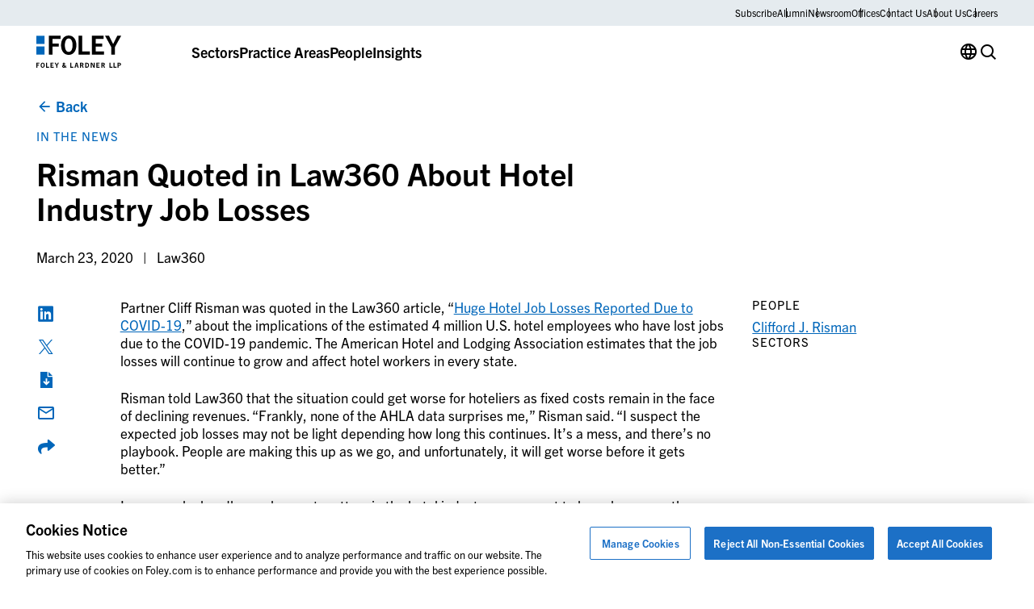

--- FILE ---
content_type: text/css
request_url: https://www.foley.com/wp-content/themes/propel/dist/core-blocks/buttons.css?ver=1769176003
body_size: -68
content:
.fade-up{opacity:0;transform:translate3d(0, 16px, 0);transition:300ms opacity 300ms ease-out,300ms transform 300ms ease-out}.fade-up.in-viewport{opacity:1 !important;transform:none !important}.wp-block-buttons{position:relative;display:flex;flex-direction:row;flex-wrap:wrap;row-gap:.5rem;align-items:center;margin-top:clamp(1.75rem, 1.3289473684rem + 0.8771929825vw, 2.25rem);margin-bottom:clamp(2.25rem, 1.6184210526rem + 1.3157894737vw, 3rem);column-gap:1rem}.wp-block-buttons--tertiary-wrapper{margin-top:clamp(1.5rem, 1.0789473684rem + 0.8771929825vw, 2rem)}.wp-block-buttons:first-child{margin-top:0}.wp-block-buttons:first-child .wp-block-button.is-style-social{margin-top:0}.wp-block-buttons:last-child{margin-bottom:0}.wp-block-buttons:last-child .wp-block-button.is-style-social{margin-bottom:0}.wp-block-buttons .wp-block-button.is-style-social{margin-top:clamp(-0.75rem, -0.2894736842rem + -0.4385964912vw, -0.5rem);margin-bottom:clamp(0.5rem, 0.2894736842rem + 0.4385964912vw, 0.75rem)}.wp-block-buttons.is-vertical{flex-direction:column}.wp-block-buttons.is-vertical>.wp-block-button:last-child{margin-bottom:0}.wp-block-buttons>.wp-block-button{display:inline-block;margin:0}.wp-block-buttons.is-content-justification-left{justify-content:flex-start}.wp-block-buttons.is-content-justification-left.is-vertical{align-items:flex-start}.wp-block-buttons.is-content-justification-center{justify-content:center}.wp-block-buttons.is-content-justification-center.is-vertical{align-items:center}.wp-block-buttons.is-content-justification-right{justify-content:flex-end}.wp-block-buttons.is-content-justification-right.is-vertical{align-items:flex-end}.wp-block-buttons.is-content-justification-space-between{justify-content:space-between}.wp-block-buttons.aligncenter{text-align:center}.wp-block-buttons:not(.is-content-justification-space-between,.is-content-justification-right,.is-content-justification-left,.is-content-justification-center) .wp-block-button.aligncenter{width:100%;margin-right:auto;margin-left:auto}.wp-block-buttons[style*=text-decoration] .wp-block-button,.wp-block-buttons[style*=text-decoration] .wp-block-button__link{text-decoration:inherit}.wp-block-buttons.has-custom-font-size .wp-block-button__link{font-size:inherit}

--- FILE ---
content_type: text/css
request_url: https://www.foley.com/wp-content/themes/propel/dist/core-blocks/quote.css?ver=1769176003
body_size: 158
content:
.fade-up{opacity:0;transform:translate3d(0, 16px, 0);transition:300ms opacity 300ms ease-out,300ms transform 300ms ease-out}.fade-up.in-viewport{opacity:1 !important;transform:none !important}.wp-block-quote:first-child{margin-top:clamp(2.5rem, -0.1315789474rem + 5.4824561404vw, 5.625rem)}.wp-block-quote:last-child{margin-bottom:clamp(2.5rem, -0.1315789474rem + 5.4824561404vw, 5.625rem)}.wp-block-quote.is-style-indented{margin:0 auto 1.5rem auto;padding:0 0 0 clamp(1.5625rem, 0.2467105263rem + 2.7412280702vw, 3.125rem)}.wp-block-quote.is-style-indented p{font-weight:var(--body-1-font-weight);font-size:var(--body-1-font-size);font-family:var(--body-1-font-family);line-height:var(--body-1-line-height);margin-bottom:clamp(0.5rem, 0.2894736842rem + 0.4385964912vw, 0.75rem)}.wp-block-quote.is-style-default{font-weight:var(--quote-2-font-weight);font-size:var(--quote-2-font-size);font-family:var(--quote-2-font-family);font-style:var(--quote-2-font-style);line-height:var(--quote-2-line-height);position:relative;margin:clamp(2rem, 1.1578947368rem + 1.7543859649vw, 3rem) auto;padding-top:clamp(1rem, 0.7894736842rem + 0.4385964912vw, 1.25rem);padding-bottom:0 !important;text-align:center}.wp-block-quote.is-style-default::before{content:"";font-weight:400;font-size:1.5rem;font-family:"iconfont-propel";font-style:normal;font-variant:normal;line-height:1;text-transform:none;-webkit-font-smoothing:antialiased;-moz-osx-font-smoothing:grayscale;position:absolute;top:-1.25rem;left:50%;color:var(--blockColor, #000);font-style:normal;transform:translate(-50%, 0)}.wp-block-quote.is-style-default p{font-weight:var(--t3-font-weight);font-size:var(--t3-font-size);font-family:var(--t3-font-family);line-height:var(--t3-line-height);margin-bottom:clamp(1rem, 0.7894736842rem + 0.4385964912vw, 1.25rem);font-style:normal}.wp-block-quote.is-style-default cite{display:flex;flex-direction:row;flex-wrap:wrap;justify-content:center;align-items:center}.wp-block-quote cite{font-weight:var(--body-1-font-weight);font-size:var(--body-1-font-size);font-family:var(--body-1-font-family);line-height:var(--body-1-line-height);position:relative;font-weight:400 !important;font-style:normal}.wp-block-quote cite:not(.citation-link)::before{position:relative;content:"—";display:inline-block;color:var(--blockColor, #000)}.wp-block-quote__citation-divider{width:1px;height:1rem;margin-right:.5rem;margin-left:.5rem;color:transparent;background-color:var(--blockColor, #000)}

--- FILE ---
content_type: application/javascript
request_url: https://www.foley.com/wp-content/themes/propel/dist/components/text-sidebar.js?ver=1710765521
body_size: 2431
content:
(()=>{var e={9822:()=>{"use strict";!function(){var e,t={};function n(e){var n=e.element,i=e.slideSpeed,r=e.direction,o=e.easing,a=e.delay,d=void 0===a?0:a,s=e.visibleDisplayValue,l=void 0===s?"block":s,c=n.dataset.domSliderId||(Date.now()*Math.random()).toFixed(0);n.dataset.domSliderId||(n.dataset.domSliderId=c),t[c]||(t[c]={});var u=t[c],p=window.getComputedStyle(n),f="none"===p.getPropertyValue("display"),v=r||(f||n.classList.contains("DOM-slider-hidden")?"down":"up"),m=i||(0===i?0:300),y=p.getPropertyValue("box-sizing"),g=parseInt(p.getPropertyValue("padding-top").split("px")[0]),h=parseInt(p.getPropertyValue("padding-bottom").split("px")[0]),b=Math.max(n.scrollHeight-g-h,0);return"border-box"===y&&(b=Math.max(n.scrollHeight,0)),n.dataset.sliding?Promise.resolve(n):"down"!==v||f||n.classList.contains("DOM-slider-hidden")?"up"===v&&n.classList.contains("DOM-slider-hidden")?Promise.resolve(n):(n.dataset.sliding=!0,n.setAttribute("aria-hidden","down"===v?"false":"true"),"down"===v&&f&&(n.classList.add("DOM-slider-hidden"),n.style.display=l,b=n.scrollHeight),n.style.height="".concat(u.height?u.height:b,"px"),n.style.transition="all ".concat(m,"ms ").concat(o||""),n.style.overflow="hidden",new Promise((function(e){setTimeout((function(){n.classList.toggle("DOM-slider-hidden"),e()}),+d>20?+d:20)})).then((function(){return new Promise((function(e){setTimeout((function(){n.style.removeProperty("height"),n.style.removeProperty("transition"),n.style.removeProperty("overflow"),n.removeAttribute("data-sliding"),t[c].height=b,e(n)}),m)}))}))):Promise.resolve(n)}(e=document.createElement("style")).id="dom-slider",e.innerHTML="\n      .DOM-slider-hidden {\n        height: 0 !important;\n        padding-top: 0 !important;\n        padding-bottom: 0 !important;\n        border-top-width: 0 !important;\n        border-bottom-width: 0 !important;\n        margin-top: 0 !important;\n        margin-bottom: 0 !important;\n        overflow: hidden !important;\n      }\n    ",document.head.appendChild(e),window.domSlider={slideDown:function(e){return n({element:e.element,slideSpeed:e.slideSpeed,direction:"down",easing:e.easing,delay:e.delay,visibleDisplayValue:e.visibleDisplayValue})},slideUp:function(e){return n({element:e.element,slideSpeed:e.slideSpeed,direction:"up",easing:e.easing,delay:e.delay})},slideToggle:function(e){return n({element:e.element,slideSpeed:e.slideSpeed,easing:e.easing,delay:e.delay,visibleDisplayValue:e.visibleDisplayValue})}},function(){var e;function t(){(e=document.querySelectorAll(".DOM-slider-hidden")).forEach((function(e){e.classList.remove("DOM-slider-hidden")}))}function n(){e.forEach((function(e){e.classList.add("DOM-slider-hidden")}))}window.onbeforeprint=t,window.onafterprint=n,window.matchMedia("print").addListener((function(e){e.matches&&(t(),setTimeout(n,500))}))}()}()},2705:(e,t,n)=>{var i=n(5639).Symbol;e.exports=i},4239:(e,t,n)=>{var i=n(2705),r=n(9607),o=n(2333),a=i?i.toStringTag:void 0;e.exports=function(e){return null==e?void 0===e?"[object Undefined]":"[object Null]":a&&a in Object(e)?r(e):o(e)}},7561:(e,t,n)=>{var i=n(7990),r=/^\s+/;e.exports=function(e){return e?e.slice(0,i(e)+1).replace(r,""):e}},1957:(e,t,n)=>{var i="object"==typeof n.g&&n.g&&n.g.Object===Object&&n.g;e.exports=i},9607:(e,t,n)=>{var i=n(2705),r=Object.prototype,o=r.hasOwnProperty,a=r.toString,d=i?i.toStringTag:void 0;e.exports=function(e){var t=o.call(e,d),n=e[d];try{e[d]=void 0;var i=!0}catch(e){}var r=a.call(e);return i&&(t?e[d]=n:delete e[d]),r}},2333:e=>{var t=Object.prototype.toString;e.exports=function(e){return t.call(e)}},5639:(e,t,n)=>{var i=n(1957),r="object"==typeof self&&self&&self.Object===Object&&self,o=i||r||Function("return this")();e.exports=o},7990:e=>{var t=/\s/;e.exports=function(e){for(var n=e.length;n--&&t.test(e.charAt(n)););return n}},3279:(e,t,n)=>{var i=n(3218),r=n(7771),o=n(4841),a=Math.max,d=Math.min;e.exports=function(e,t,n){var s,l,c,u,p,f,v=0,m=!1,y=!1,g=!0;if("function"!=typeof e)throw new TypeError("Expected a function");function h(t){var n=s,i=l;return s=l=void 0,v=t,u=e.apply(i,n)}function b(e){return v=e,p=setTimeout(x,t),m?h(e):u}function w(e){var n=e-f;return void 0===f||n>=t||n<0||y&&e-v>=c}function x(){var e=r();if(w(e))return S(e);p=setTimeout(x,function(e){var n=t-(e-f);return y?d(n,c-(e-v)):n}(e))}function S(e){return p=void 0,g&&s?h(e):(s=l=void 0,u)}function T(){var e=r(),n=w(e);if(s=arguments,l=this,f=e,n){if(void 0===p)return b(f);if(y)return clearTimeout(p),p=setTimeout(x,t),h(f)}return void 0===p&&(p=setTimeout(x,t)),u}return t=o(t)||0,i(n)&&(m=!!n.leading,c=(y="maxWait"in n)?a(o(n.maxWait)||0,t):c,g="trailing"in n?!!n.trailing:g),T.cancel=function(){void 0!==p&&clearTimeout(p),v=0,s=f=l=p=void 0},T.flush=function(){return void 0===p?u:S(r())},T}},3218:e=>{e.exports=function(e){var t=typeof e;return null!=e&&("object"==t||"function"==t)}},7005:e=>{e.exports=function(e){return null!=e&&"object"==typeof e}},3448:(e,t,n)=>{var i=n(4239),r=n(7005);e.exports=function(e){return"symbol"==typeof e||r(e)&&"[object Symbol]"==i(e)}},7771:(e,t,n)=>{var i=n(5639);e.exports=function(){return i.Date.now()}},3493:(e,t,n)=>{var i=n(3279),r=n(3218);e.exports=function(e,t,n){var o=!0,a=!0;if("function"!=typeof e)throw new TypeError("Expected a function");return r(n)&&(o="leading"in n?!!n.leading:o,a="trailing"in n?!!n.trailing:a),i(e,t,{leading:o,maxWait:t,trailing:a})}},4841:(e,t,n)=>{var i=n(7561),r=n(3218),o=n(3448),a=/^[-+]0x[0-9a-f]+$/i,d=/^0b[01]+$/i,s=/^0o[0-7]+$/i,l=parseInt;e.exports=function(e){if("number"==typeof e)return e;if(o(e))return NaN;if(r(e)){var t="function"==typeof e.valueOf?e.valueOf():e;e=r(t)?t+"":t}if("string"!=typeof e)return 0===e?e:+e;e=i(e);var n=d.test(e);return n||s.test(e)?l(e.slice(2),n?2:8):a.test(e)?NaN:+e}}},t={};function n(i){var r=t[i];if(void 0!==r)return r.exports;var o=t[i]={exports:{}};return e[i](o,o.exports,n),o.exports}n.n=e=>{var t=e&&e.__esModule?()=>e.default:()=>e;return n.d(t,{a:t}),t},n.d=(e,t)=>{for(var i in t)n.o(t,i)&&!n.o(e,i)&&Object.defineProperty(e,i,{enumerable:!0,get:t[i]})},n.g=function(){if("object"==typeof globalThis)return globalThis;try{return this||new Function("return this")()}catch(e){if("object"==typeof window)return window}}(),n.o=(e,t)=>Object.prototype.hasOwnProperty.call(e,t),(()=>{"use strict";n(9822);var e=window.domSlider.slideToggle,t=document.querySelector(".block-text-sidebar__show-more-button");t&&t.addEventListener("click",(function(e){i(e)}));var i=function(t){t.preventDefault(),t.currentTarget.classList.toggle("active"),t.currentTarget.classList.contains("active")?t.currentTarget.innerHTML=t.currentTarget.getAttribute("data-text-open"):t.currentTarget.innerHTML=t.currentTarget.getAttribute("data-text-closed");var n=document.querySelector(".block-text-sidebar__links-section--mobile-hidden");e({element:n,slideSpeed:400,easing:"ease-in-out"})};const r=function(){!function(){var e=document.querySelectorAll(".block-text-sidebar"),t=e.length;if(t>=2){var n=e[0],i=e[t-1];n.querySelector(".back-to-top__wrapper").style.display="none",e.forEach((function(e){if(e!==n){e.querySelector(".share-icons").style.opacity="0";var t=e.querySelectorAll(".block-text-sidebar__sidebar-links");t.length>0&&t.forEach((function(e){e.style.display="none"}))}if(e!==i){var r=e.querySelector(".block-text-sidebar__disclaimer");e.querySelector(".back-to-top__wrapper").style.display="none",r&&(r.style.display="none")}}))}}()},o=function(){},a=function(){},d=function(){},s=function(){},l=function(){};var c=n(3493),u=n.n(c),p=!1;r(),window.addEventListener("load",o),window.addEventListener("scroll",u()(d,100),{passive:!0}),window.addEventListener("resize",u()(a,100)),window.addEventListener("keydown",(function(e){s(e)}));var f=function(e){"touchend"===e.type?(p=!0,l(e)):"mouseup"!==e.type||p?p=!1:l(e)};document.addEventListener("mouseup",f),document.addEventListener("touchend",f)})()})();
//# sourceMappingURL=text-sidebar.js.map